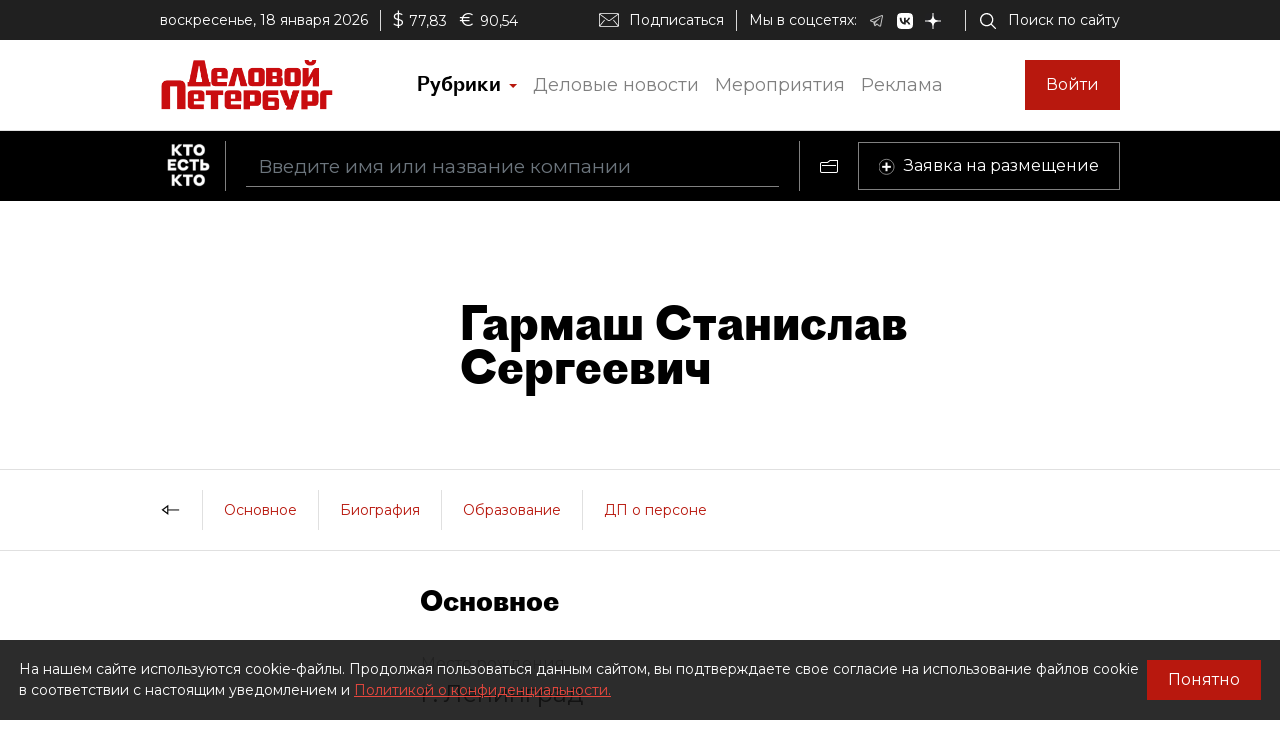

--- FILE ---
content_type: image/svg+xml
request_url: https://whoiswho.dp.ru/assets/dp-icons/edit.svg
body_size: 531
content:
<?xml version="1.0" encoding="utf-8"?>
<svg width="8px" height="8px" viewBox="0 0 8 8" version="1.1" xmlns:xlink="http://www.w3.org/1999/xlink" xmlns="http://www.w3.org/2000/svg">
  <desc>Created with Lunacy</desc>
  <g id="noun_edit_996791" opacity="0.4">
    <path d="M0.775361 3.3717C0.706161 3.4409 0.646161 3.5269 0.611761 3.6133L0.0241608 4.9157C-0.0706392 5.1577 0.128561 5.3565 0.360161 5.2529L1.66416 4.6749C1.75016 4.6313 1.83776 4.5793 1.90576 4.5105L5.09776 1.3785C5.41816 1.0589 5.41816 0.5489 5.09776 0.2397C4.77776 -0.0799 4.26816 -0.0799 3.95736 0.2397L0.774961 3.3717L0.775361 3.3717Z" transform="translate(2.547439 0.1195)" id="Path" fill="#000000" stroke="none" />
    <path d="M6.7812 3.8688C6.5144 3.8688 6.298 4.084 6.298 4.3508L6.298 5.8336C6.298 6.1004 6.0828 6.3168 5.8148 6.3168L1.4404 6.3168C1.1724 6.3168 0.9572 6.1008 0.9572 5.8336L0.9572 1.4496C0.9572 1.182 1.1724 0.9672 1.4404 0.9672L2.8628 0.9672C3.1288 0.9672 3.346 0.7492 3.346 0.4832C3.346 0.2164 3.1292 0 2.8628 0L1.4404 0C0.646 0.0092 0 0.6568 0 1.45L0 5.8336C0 6.628 0.6456 7.274 1.4404 7.274L5.824 7.274C6.6176 7.274 7.2648 6.6284 7.2648 5.8336L7.2648 4.3508C7.2648 4.0844 7.0488 3.8688 6.7808 3.8688L6.7812 3.8688Z" transform="translate(0.1136 0.606)" id="Path" fill="#B8180E" stroke="none" />
  </g>
</svg>